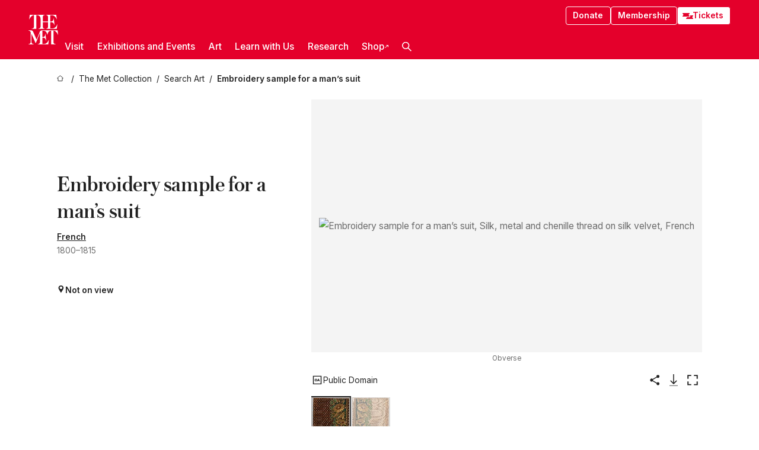

--- FILE ---
content_type: application/javascript; charset=utf-8
request_url: https://www.metmuseum.org/_next/static/chunks/app/%5Blocale%5D/(navigation)/layout-8931e88291ef28bd.js
body_size: 16048
content:
try{!function(){var e="undefined"!=typeof window?window:"undefined"!=typeof global?global:"undefined"!=typeof globalThis?globalThis:"undefined"!=typeof self?self:{},t=(new e.Error).stack;t&&(e._sentryDebugIds=e._sentryDebugIds||{},e._sentryDebugIds[t]="3f7ef9e4-49fe-4288-b914-28fb9eacf172",e._sentryDebugIdIdentifier="sentry-dbid-3f7ef9e4-49fe-4288-b914-28fb9eacf172")}()}catch(e){}(self.webpackChunk_N_E=self.webpackChunk_N_E||[]).push([[8484],{156:(e,t,n)=>{"use strict";n.d(t,{A:()=>r});var a=n(84092);let r=e=>{let{appearance:t="primary",children:n,...r}=e;return(0,a.jsx)("button",{...r,className:"".concat(r.className?r.className:""," ").concat(t),"data-sentry-component":"Button","data-sentry-source-file":"index.tsx",children:n})}},4462:(e,t,n)=>{"use strict";n.d(t,{z:()=>r});var a=n(20998);let r=(0,a.createServerReference)("7f4f0206975759f5f8826d1e3d79061d57afc00595",a.callServer,void 0,a.findSourceMapURL,"emailSignup")},6503:e=>{e.exports={footer:"global-footer_footer__nWMhc",link:"global-footer_link__i9hdP",locations:"global-footer_locations__l92yQ",logoLink:"global-footer_logoLink__HOCSL",logoWrapper:"global-footer_logoWrapper__idTAi",museumAddressName:"global-footer_museumAddressName__97RBB",locationTitle:"global-footer_locationTitle__h10U2",locationItems:"global-footer_locationItems__K18AF",navItems:"global-footer_navItems__jBYnT",navItem:"global-footer_navItem__FfJfS",newsletterLabel:"global-footer_newsletterLabel__Oj13i",title:"global-footer_title__3k7m9",linkContainer:"global-footer_linkContainer__V5F4s",navLink:"global-footer_navLink__md5_k",links:"global-footer_links__2ulng",newsletter:"global-footer_newsletter__nWnqc",bottomBar:"global-footer_bottomBar__SNALl",social:"global-footer_social__pFmHi",socialItem:"global-footer_socialItem__SvEbJ",socialLink:"global-footer_socialLink__CXNJc",socialItemIcon:"global-footer_socialItemIcon__cw5MA",iconYoutube:"global-footer_iconYoutube__ELkyr",info:"global-footer_info__HOhb3",infoItems:"global-footer_infoItems__tZ__K",infoLink:"global-footer_infoLink__wD0Pq",newsletterInputs:"global-footer_newsletterInputs__Vwbvz",newsletterInput:"global-footer_newsletterInput__eNFjt","is-invalid":"global-footer_is-invalid__7l5Gj",formMessage:"global-footer_formMessage__ROWq4",error:"global-footer_error__PA5qL"}},10592:(e,t,n)=>{"use strict";n.r(t),n.d(t,{default:()=>i});var a,r=n(61552);function s(){return(s=Object.assign?Object.assign.bind():function(e){for(var t=1;t<arguments.length;t++){var n=arguments[t];for(var a in n)({}).hasOwnProperty.call(n,a)&&(e[a]=n[a])}return e}).apply(null,arguments)}let i=function(e){return r.createElement("svg",s({xmlns:"http://www.w3.org/2000/svg",viewBox:"0 0 1000 1000",width:"1em",height:"1em"},e),a||(a=r.createElement("path",{fill:"currentColor",d:"M292.92 3.5c-53.2 2.51-89.53 11-121.29 23.48-32.87 12.81-60.73 30-88.45 57.82s-44.79 55.7-57.51 88.62c-12.31 31.83-20.65 68.19-23 121.42S-.2 365.18.06 500.96.92 653.76 3.5 707.1c2.54 53.19 11 89.51 23.48 121.28 12.83 32.87 30 60.72 57.83 88.45s55.69 44.76 88.69 57.5c31.8 12.29 68.17 20.67 121.39 23s70.35 2.87 206.09 2.61 152.83-.86 206.16-3.39 89.46-11.05 121.24-23.47c32.87-12.86 60.74-30 88.45-57.84s44.77-55.74 57.48-88.68c12.32-31.8 20.69-68.17 23-121.35 2.33-53.37 2.88-70.41 2.62-206.17s-.87-152.78-3.4-206.1-11-89.53-23.47-121.32c-12.85-32.87-30-60.7-57.82-88.45s-55.74-44.8-88.67-57.48c-31.82-12.31-68.17-20.7-121.39-23S634.83-.2 499.04.06 346.25.9 292.92 3.5m5.84 903.88c-48.75-2.12-75.22-10.22-92.86-17-23.36-9-40-19.88-57.58-37.29s-28.38-34.11-37.5-57.42c-6.85-17.64-15.1-44.08-17.38-92.83-2.48-52.69-3-68.51-3.29-202s.22-149.29 2.53-202c2.08-48.71 10.23-75.21 17-92.84 9-23.39 19.84-40 37.29-57.57s34.1-28.39 57.43-37.51c17.62-6.88 44.06-15.06 92.79-17.38 52.73-2.5 68.53-3 202-3.29s149.31.21 202.06 2.53c48.71 2.12 75.22 10.19 92.83 17 23.37 9 40 19.81 57.57 37.29s28.4 34.07 37.52 57.45c6.89 17.57 15.07 44 17.37 92.76 2.51 52.73 3.08 68.54 3.32 202s-.23 149.31-2.54 202c-2.13 48.75-10.21 75.23-17 92.89-9 23.35-19.85 40-37.31 57.56s-34.09 28.38-57.43 37.5c-17.6 6.87-44.07 15.07-92.76 17.39-52.73 2.48-68.53 3-202.05 3.29s-149.27-.25-202-2.53m407.6-674.61a60 60 0 1 0 59.88-60.1 60 60 0 0 0-59.88 60.1M243.27 500.5c.28 141.8 115.44 256.49 257.21 256.22S757.02 641.3 756.75 499.5 641.29 242.98 499.5 243.26 243 358.72 243.27 500.5m90.06-.18a166.67 166.67 0 1 1 167 166.34 166.65 166.65 0 0 1-167-166.34"})))}},10640:e=>{e.exports={skipToMainContent:"skip-to-main-content_skipToMainContent__tnLhe"}},12099:(e,t,n)=>{"use strict";n.d(t,{A:()=>i});var a=n(84092),r=n(77782),s=n.n(r);let i=e=>{let{Element:t="span",text:n,...r}=e;return(0,a.jsx)(t,{...r,className:s().text,"data-sentry-element":"Element","data-sentry-component":"ScreenReaderOnly","data-sentry-source-file":"index.tsx",children:n})}},13064:(e,t,n)=>{"use strict";n.d(t,{cU:()=>o,TH:()=>l,k7:()=>a,JZ:()=>u,L$:()=>c});let a=e=>{let{_type:t="",slug:n={current:""},language:a="en"}=e,s="string"==typeof n?n:null==n?void 0:n.current;return c[t]?r(null==c?void 0:c[t](s),a):(console.warn("The page type '".concat(t,"' doesn't have a route associated with it.")),null)},r=(e,t)=>t&&"en"!==t?"/".concat(t).concat(e):e,s="/_about-the-met",i="/plan-your-visit",o="research-centers/leonard-a-lauder-research-center/research-resources/modern-art-index-project",l="/departments",c={annualReportPage:e=>"/support/annual-reports",artCollector:e=>"/".concat(o,"/").concat(e),article:e=>"/perspectives/".concat(e),atopiaViewerPage:e=>"/atopia/".concat(e),audioFile:e=>"/audio-guide/audio/".concat(e),audioGuideLandingPage:e=>"/audio-guide",audioPlaylist:e=>"/audio-guide/playlists/".concat(e),careersLandingPage:()=>"/opportunities/careers",collectionLandingPage:e=>"/art/collection",corporateSupport:e=>"/support/corporate-support",crdCollection:e=>"/collections/".concat(e),department:e=>"".concat(l,"/").concat(e),diningLandingPage:e=>"".concat(i,"/dining"),diningLocation:e=>"".concat(i,"/dining"),essay:e=>"/essays/".concat(e),exhibition:e=>"/exhibitions/".concat(e),exhibitionLandingPage:e=>"/exhibitions",fellowshipDoc:e=>"/opportunities/fellowships/".concat(e),fellowshipFAQPage:e=>"/opportunities/fellowships/faq",fellowshipsLandingPage:e=>"/opportunities/fellowships",fellowsIndex:()=>"/opportunities/fellowships/current-and-former-fellows",friendsGroup:e=>"/support/friends-groups/".concat(e),friendsGroupsLandingPage:e=>"/support/friends-groups",galleryViewer:e=>"/gallery-viewer/".concat(e),givingResource:e=>"/support/planned-giving/resources/".concat(e),groupVisitLandingPage:()=>"".concat(i,"/group-visits"),groupVisitType:e=>"".concat(i,"/group-visits/").concat(e),aboutLandingPage:()=>s,contactUs:()=>"".concat(s,"/contact-us"),historyOfTheMet:()=>"".concat(s,"/history"),leadership:()=>"".concat(s,"/leadership"),policiesLandingPage:()=>"".concat(s,"/policies"),homepage:e=>"/",hostAnEventPage:e=>"/support/host-an-event",hubPage:e=>"/hubs/".concat(e),journal:e=>"/met-publications/".concat(e),locationPage:e=>"".concat(i,"/").concat(e),opportunitiesLandingPage:e=>"/opportunities",internship:e=>"/opportunities/internships/".concat(e),internshipFAQPage:e=>"/opportunities/internships/faq",internshipPlacementAreas:e=>"/opportunities/internships/departmental-placement-areas",internshipsLandingPage:e=>"/opportunities/internships",internsIndex:()=>"/opportunities/internships/current-and-former-interns",membershipFAQPage:e=>"/support/membership/membership-faqs",periodRoomInteractive:e=>"/kiosk/period-room/".concat(e),perspectivesLandingPage:e=>"/perspectives",plannedGivingLandingPage:e=>"/support/planned-giving",planYourVisit:e=>i,policy:e=>"/policies/".concat(e),pressHomepage:e=>"/press",pressRelease:e=>"/press-releases/".concat(e),publication:e=>"/met-publications/".concat(e),publicationLandingPage:e=>"/met-publications",researchCenter:e=>"/research-centers/".concat(e),researchProject:e=>"/research-projects/".concat(e),series:e=>"/perspectives/series/".concat(e),studioAt81stStreet:()=>"".concat(i,"/81st-street-studio"),supportersList:e=>"/support/".concat(e),supportLandingPage:e=>"/support",toahLandingPage:()=>"/essays/timeline-of-art-history",vacheronConstantinArtisanResidency:e=>"/vacheron-constantin-artisan-residency",visitGuide:e=>"/visit-guides/".concat(e),volunteer:e=>"/support/volunteer/".concat(e),volunteerLandingPage:e=>"/support/volunteer",wayOfGiving:e=>"/support/planned-giving/".concat(e),welcomePage:e=>"/welcome"},u={...Object.keys(c),advancedCollectionSearch:e=>{let t="/art/collection/search";return e?"".concat(t,"?").concat(new URLSearchParams(e)):t},object:e=>"/art/collection/search/".concat(e)}},17759:e=>{e.exports={wrapper:"search-section_wrapper__UlcKW",isVisible:"search-section_isVisible__Y81yV",tabDrawer:"search-section_tabDrawer__unkjl",tabWrapper:"search-section_tabWrapper__9oMuB",search:"search-section_search__1sV_L",close:"search-section_close__5yo3Y"}},17847:(e,t,n)=>{"use strict";n.d(t,{default:()=>z});var a,r,s,i,o=n(84092),l=n(55011),c=n.n(l),u=n(61552),d=n(37972),m=n(53348);function p(){return(p=Object.assign?Object.assign.bind():function(e){for(var t=1;t<arguments.length;t++){var n=arguments[t];for(var a in n)({}).hasOwnProperty.call(n,a)&&(e[a]=n[a])}return e}).apply(null,arguments)}let h=function(e){return u.createElement("svg",p({xmlns:"http://www.w3.org/2000/svg",width:"1em",height:"1em",viewBox:"0 0 20 20"},e),a||(a=u.createElement("path",{fill:"currentColor",d:"M0 20v-2h20v2zM0 9h20v2H0zm0-9h20v2H0z"})))};var v=n(33145);function f(){return(f=Object.assign?Object.assign.bind():function(e){for(var t=1;t<arguments.length;t++){var n=arguments[t];for(var a in n)({}).hasOwnProperty.call(n,a)&&(e[a]=n[a])}return e}).apply(null,arguments)}let g=function(e){return u.createElement("svg",f({xmlns:"http://www.w3.org/2000/svg",width:"1em",height:"1em",fill:"none",viewBox:"0 0 14 8"},e),r||(r=u.createElement("mask",{id:"ticket2_svg__a",width:15,height:9,x:-.5,y:-.5,fill:"#000",maskUnits:"userSpaceOnUse"},u.createElement("path",{fill:"#fff",d:"M-.5-.5h15v9h-15z"}),u.createElement("path",{d:"M13.5 2.5a1.5 1.5 0 0 0 0 3v2H.5v-2a1.5 1.5 0 1 0 0-3v-2h13z"}))),s||(s=u.createElement("path",{fill:"currentColor",d:"M13.5 2.5a1.5 1.5 0 0 0 0 3v2H.5v-2a1.5 1.5 0 1 0 0-3v-2h13z"})),i||(i=u.createElement("path",{fill:"#fff",d:"M13.5 2.5V3h.5v-.5zm0 3h.5V5h-.5zm0 2V8h.5v-.5zm-13 0H0V8h.5zm0-2V5H0v.5zm0-3H0V3h.5zm0-2V0H0v.5zm13 0h.5V0h-.5zm0 2V2a2 2 0 0 0-2 2h1a1 1 0 0 1 1-1zM12 4h-.5a2 2 0 0 0 2 2V5a1 1 0 0 1-1-1zm1.5 1.5H13v2h1v-2zm0 2V7H.5v1h13zm-13 0H1v-2H0v2zm0-2V6a2 2 0 0 0 2-2h-1a1 1 0 0 1-1 1zM2 4h.5a2 2 0 0 0-2-2v1a1 1 0 0 1 1 1zM.5 2.5H1v-2H0v2zm0-2V1h13V0H.5zm13 0H13v2h1v-2z",mask:"url(#ticket2_svg__a)"})))};var _=n(76616);let b=[{text:"Visit",copy:"Make the most of your visit",subItems:[{url:"/plan-your-visit",text:"Plan Your Visit"},{url:"https://engage.metmuseum.org/admission/?promocode=",text:"Buy Tickets"},{url:"https://engage.metmuseum.org/members/membership/?promocode=",text:"Become a Member"},{url:"/tours",text:"Free Tours"},{url:"https://maps.metmuseum.org/",text:"Museum Map"},{url:"/plan-your-visit/dining",text:"Food and Drink"},{url:"/visit-guides/accessibility",text:"Accessibility"},{url:"/plan-your-visit/group-visits",text:"Group Visits"}]},{text:"Exhibitions and Events",copy:"What to see and do",subItems:[{url:"/exhibitions",text:"Exhibitions"},{url:"/events",text:"Events"},{url:"/tours",text:"Free Tours"},{url:"/events?type=performances%2CperformanceArt%2Cmusic%2Cdance",text:"Performances"}]},{text:"Art",copy:"Explore art across time and place",subItems:[{url:"/art/collection",text:"The Met Collection"},{url:"/departments/#curatorial",text:"Curatorial Areas"},{url:"/departments/#conservation",text:"Conservation and Scientific Research"}]},{text:"Learn with Us",copy:"Spend a few minutes or take a deep dive",subItems:[{url:"/learn/learning-resources",text:"Learning Resources"},{url:"/art/metpublications",text:"Publications"},{url:"/toah/",text:"Timeline of Art History"},{url:"/learn/workshops-and-activities",text:"Workshops and Activities"},{url:"/perspectives",text:"Articles, Videos, and Podcasts"}]},{text:"Research",copy:"Discover unparelleled resources",subItems:[{url:"/hubs/research-at-the-met",text:"Research at The Met"},{url:"/research-centers/provenance-research",text:"Provenance Research"}]},{text:"Shop",url:"https://store.metmuseum.org/?utm_source=mainmuseum&utm_medium=metmuseum.org&utm_campaign=topnav-static"}];var x=n(25496),y=n(20127),w=n.n(y);let j=e=>{let{url:t,text:n,parentText:a}=e;return(0,o.jsx)("li",{className:w().linkWrapper,"data-sentry-component":"SubNavItem","data-sentry-source-file":"index.tsx",children:(0,o.jsx)(c(),{prefetch:!1,onClick:()=>{var e;null==(e=document.activeElement)||e.blur(),(0,x.A)({event:"menu_click",menu_category_1:a,menu_category_2:n,menu_item_location:"header"})},className:w().link,href:t,"data-sentry-element":"Link","data-sentry-source-file":"index.tsx",children:n})})};var k=n(51814),N=n(53614),L=n(95729),M=n.n(L);let I=e=>{let{text:t,url:n,subItems:a,handleClick:r,isOpen:s,copy:i}=e,l=s?M().isOpen:"";return n?(0,o.jsx)("li",{className:"".concat(M().navItem," ").concat(M().external),children:(0,o.jsxs)(c(),{target:"_blank",rel:"noopener noreferrer",prefetch:!1,className:M().innerText,href:n,"data-nav-id":t,children:[t,(0,o.jsx)(k.default,{className:M().externalIcon})]})}):(null==a?void 0:a.length)>0?(0,o.jsxs)("li",{className:"".concat(M().navItem," ").concat(l),"data-nav-item":!0,"data-open":s,children:[(0,o.jsxs)("button",{className:M().innerText,onClick:r,"data-nav-id":t,children:[t,(0,o.jsx)("span",{className:M().icon,children:(0,o.jsx)(N.A,{})})]}),s&&(0,o.jsxs)("div",{className:M().subNav,children:[(0,o.jsx)("ul",{className:M().subNavList,children:a.map(e=>(0,o.jsx)(j,{parentText:t,url:e.url,text:e.text},e.text))}),(0,o.jsx)("div",{className:M().copy,children:i})]})]}):void 0};var C=n(37678),E=n(17759),S=n.n(E),T=n(56735);let P=e=>{let{baseUrl:t,placeholder:n,onChange:a,searchText:r}=e,s=(0,u.useRef)(void 0),i=(0,u.useRef)(void 0),[l,c]=(0,u.useState)(!1),d=()=>{c(!0),i.current.submit()};return(0,u.useEffect)(()=>{var e;null==s||null==(e=s.current)||e.focus()},[]),(0,o.jsx)("form",{ref:i,action:t,method:"GET","data-sentry-component":"SearchWrapper","data-sentry-source-file":"index.tsx",children:(0,o.jsx)(T.A,{name:"q",inputRef:s,debounceTimeout:0,placeholderText:n||"What would you like to find?",onKeyDown:e=>"Enter"===e.key&&d(),isSearching:l,onButtonClick:d,initialQuery:r,onChange:a,"data-sentry-element":"SearchBar","data-sentry-source-file":"index.tsx"})})};var O=n(13064);let A=e=>{let{toggleVisible:t,isVisibleOnLoad:n=!1}=e,[a,r]=(0,u.useState)("".concat(S().wrapper," ").concat(n?S().isVisible:"")),[s,i]=(0,u.useState)(void 0),l=e=>{i(e.target.value)};return(0,u.useEffect)(()=>{r("".concat(S().wrapper," ").concat(S().isVisible))},[]),(0,o.jsxs)("div",{className:a,"data-lock-page":!0,"data-sentry-component":"SearchSection","data-sentry-source-file":"index.tsx",children:[(0,o.jsx)("div",{className:S().tabWrapper,children:(0,o.jsx)(C.default,{tabBodyWrapperClass:S().tabDrawer,hasDivider:!1,tabs:[{name:"Search art",body:(0,o.jsx)("div",{className:S().search,children:(0,o.jsx)(P,{baseUrl:O.JZ.advancedCollectionSearch(),onChange:l,searchText:s})})},{name:"Search the website",body:(0,o.jsx)("div",{className:S().search,children:(0,o.jsx)(P,{baseUrl:"/search-results",onChange:l,searchText:s})})}],inputGroupName:"site-search-tabs",screenreaderLegendText:"Provides options to perform a text search of either The Met's online collection or general website content.","data-sentry-element":"TabDrawers","data-sentry-source-file":"index.tsx"})}),(0,o.jsx)("button",{"aria-label":"Close Search",title:"Close Search",onClick:()=>t(!1),className:S().close,children:(0,o.jsx)(v.A,{"data-sentry-element":"CloseIcon","data-sentry-source-file":"index.tsx"})})]})};var V=n(57092),B=n.n(V);let R=e=>{let{navigationBuyTicketsCode:t}=e;return(0,o.jsxs)(c(),{prefetch:!1,className:"".concat(B().navButton," ").concat(B().ticketLink),href:"https://engage.metmuseum.org/admission/?promocode=".concat(t||""),"data-sentry-element":"Link","data-sentry-component":"TicketLink","data-sentry-source-file":"index.tsx",children:[(0,o.jsxs)("div",{className:B().tickets,children:[(0,o.jsx)(g,{className:"".concat(B().ticket," ").concat(B().ticket1),"data-sentry-element":"TicketIcon","data-sentry-source-file":"index.tsx"}),(0,o.jsx)(g,{className:"".concat(B().ticket," ").concat(B().ticket2),"data-sentry-element":"TicketIcon","data-sentry-source-file":"index.tsx"})]}),"Tickets"]})},D=e=>{let{navigationMembershipCode:t}=e;return(0,o.jsx)(c(),{prefetch:!1,className:B().navButton,href:"https://engage.metmuseum.org/members/membership/?promocode=".concat(t||""),"data-sentry-element":"Link","data-sentry-component":"MembershipLink","data-sentry-source-file":"index.tsx",children:"Membership"})},Y=e=>{let{handleClick:t}=e;return(0,o.jsx)("li",{className:B().searchItem,"data-sentry-component":"SearchItem","data-sentry-source-file":"index.tsx",children:(0,o.jsx)("button",{className:B().searchButton,onClick:t,role:"button",title:"Open the search box",children:(0,o.jsx)(m.A,{className:"icon",style:{transform:"rotate(270deg)"},"data-sentry-element":"SearchIcon","data-sentry-source-file":"index.tsx"})})})},z=e=>{let{navigationBuyTicketsCode:t,navigationMakeADonationCode:n,navigationMembershipCode:a,navigationMenuBuyTicketsCode:r,navigationMenuMembershipCode:s}=e,[i,l]=(0,u.useState)(null),[p,f]=(0,u.useState)(!1),[g,x]=(0,u.useState)(!1),y=(0,d.usePathname)(),w=(0,u.useRef)(null),j=[(e=>{var t,n;return(null==e||null==(t=e.subItems)?void 0:t.length)?{...e,subItems:null==(n=e.subItems)?void 0:n.map(e=>"Become a Member"===e.text?{...e,url:"".concat(e.url).concat(s||"")}:"Buy Tickets"===e.text?{...e,url:"".concat(e.url).concat(r||"")}:e)}:e})(b[0]),...b.slice(1)],k=e=>{e.preventDefault(),x(!1),l(null),f(!p)},N=e=>{e.preventDefault();let t=e.target.dataset.navId;i===t?l(null):l(t)},L=(0,u.useCallback)(e=>{var t;(null==w||null==(t=w.current)?void 0:t.contains(e.target))||(document.removeEventListener("click",L),document.removeEventListener("focusin",L),x(!1),l(null),f(!1))},[]);return(0,u.useEffect)(()=>{f(!1),x(!1),l(null)},[y]),(0,u.useEffect)(()=>{document.addEventListener("click",L),document.addEventListener("focusin",L)},[p,g,L,i]),(0,o.jsx)(o.Fragment,{children:(0,o.jsxs)("header",{className:B().header,onMouseLeave:()=>{var e,t;null==w||null==(t=w.current)||null==(e=t.activeElement)||e.blur()},ref:w,"data-lock-page":g,children:[(0,o.jsxs)("div",{className:B().headerWrapper,children:[(0,o.jsx)(c(),{title:"Homepage",href:"/",className:B().logoLink,"data-sentry-element":"Link","data-sentry-source-file":"index.tsx",children:(0,o.jsx)(_.default,{"data-sentry-element":"MetLogo","data-sentry-source-file":"index.tsx"})}),(0,o.jsxs)("div",{className:B().smallControls,children:[(0,o.jsx)(R,{navigationBuyTicketsCode:t,"data-sentry-element":"TicketLink","data-sentry-source-file":"index.tsx"}),(0,o.jsx)("button",{title:"Search Button",role:"button",onClick:k,className:B().button,children:(0,o.jsx)(m.A,{className:B().icon,style:{transform:"rotate(270deg)"},"data-sentry-element":"SearchIcon","data-sentry-source-file":"index.tsx"})}),(0,o.jsx)("button",{role:"button",title:"Toggle Menu",onClick:e=>{e.preventDefault(),x(!g),f(!1)},className:B().button,children:g?(0,o.jsx)(v.A,{className:"".concat(B().icon," ").concat(B().navIcon)}):(0,o.jsx)(h,{className:"".concat(B().icon," ").concat(B().navIcon)})})]})]}),(0,o.jsxs)("div",{className:"".concat(B().links," ").concat(g?B().isOpen:""),children:[(0,o.jsxs)("div",{className:B().topLinks,children:[(0,o.jsx)(c(),{prefetch:!1,className:B().navButton,href:"https://engage.metmuseum.org/donate?promocode=".concat(n||""),"data-sentry-element":"Link","data-sentry-source-file":"index.tsx",children:"Donate"}),(0,o.jsx)(D,{navigationMembershipCode:a,"data-sentry-element":"MembershipLink","data-sentry-source-file":"index.tsx"}),(0,o.jsx)(R,{navigationBuyTicketsCode:t,"data-sentry-element":"TicketLink","data-sentry-source-file":"index.tsx"})]}),(0,o.jsxs)("nav",{className:B().navLinks,children:[(0,o.jsxs)("ul",{className:B().topLevelLinks,children:[j.map(e=>(0,o.jsx)(I,{copy:e.copy,isOpen:e.text===i,handleClick:N,...e},e.text)),(0,o.jsx)(Y,{handleClick:k,"data-sentry-element":"SearchItem","data-sentry-source-file":"index.tsx"})]}),(0,o.jsxs)("div",{className:B().mobileOnly,children:[(0,o.jsx)(R,{navigationBuyTicketsCode:t,"data-sentry-element":"TicketLink","data-sentry-source-file":"index.tsx"}),(0,o.jsx)(D,{navigationMembershipCode:a,"data-sentry-element":"MembershipLink","data-sentry-source-file":"index.tsx"})]})]})]}),p&&(0,o.jsx)(A,{toggleVisible:f})]})})}},19035:(e,t,n)=>{"use strict";n.r(t),n.d(t,{default:()=>l});var a,r,s,i=n(61552);function o(){return(o=Object.assign?Object.assign.bind():function(e){for(var t=1;t<arguments.length;t++){var n=arguments[t];for(var a in n)({}).hasOwnProperty.call(n,a)&&(e[a]=n[a])}return e}).apply(null,arguments)}let l=function(e){return i.createElement("svg",o({xmlns:"http://www.w3.org/2000/svg",viewBox:"0 0 380.92 85.04",width:"1em",height:"1em"},e),a||(a=i.createElement("path",{fill:"currentColor",d:"M176.34 77.36a13.2 13.2 0 0 1-5.13-7.55 49.7 49.7 0 0 1-1.52-13.64v-7.74a44.8 44.8 0 0 1 1.74-13.81 13.78 13.78 0 0 1 5.43-7.6 17.6 17.6 0 0 1 9.68-2.39q5.91 0 9.47 2.43a14 14 0 0 1 5.22 7.6 46.7 46.7 0 0 1 1.65 13.77v7.74a47.5 47.5 0 0 1-1.61 13.68 13.45 13.45 0 0 1-5.21 7.56q-3.62 2.39-9.78 2.39-6.34 0-9.94-2.44M189.8 69q1-2.59 1-8.51V43.92c0-3.83-.33-6.62-1-8.39a3.59 3.59 0 0 0-3.52-2.65 3.54 3.54 0 0 0-3.43 2.65c-.67 1.77-1 4.56-1 8.39v16.59q0 5.91 1 8.51a3.48 3.48 0 0 0 3.47 2.61A3.57 3.57 0 0 0 189.8 69M360.86 56.29V59a72 72 0 0 0 .3 7.68 7.27 7.27 0 0 0 1.26 3.74 3.59 3.59 0 0 0 2.95 1.17 3.72 3.72 0 0 0 3.7-2.08q1-2.09 1.08-7l10.34.61a16 16 0 0 1 .09 1.91q0 7.38-4 11c-2.7 2.43-6.5 3.65-11.43 3.65-5.9 0-10.05-1.85-12.42-5.56s-3.56-9.44-3.56-17.2v-9.3q0-12 3.69-17.5t12.64-5.52q6.17 0 9.47 2.26a12.1 12.1 0 0 1 4.65 7 50.9 50.9 0 0 1 1.34 13.21v9.12Zm1.52-22.41a7.26 7.26 0 0 0-1.22 3.69 73 73 0 0 0-.3 7.78v3.82h8.77v-3.82a65 65 0 0 0-.35-7.78 7.44 7.44 0 0 0-1.28-3.74 3.48 3.48 0 0 0-2.82-1.08 3.41 3.41 0 0 0-2.8 1.13M147.14 55.3 133.5 6h11.9l4.78 22.32q1.83 8.27 2.7 14.08h.34q.61-4.17 2.7-14l5-22.41h11.9L159 55.3v23.63h-11.86ZM241.59 25.67v53.26h-9.39l-1-6.52h-.26q-3.83 7.38-11.47 7.39-5.3 0-7.82-3.48t-2.52-10.86V25.67h12v39.1a12 12 0 0 0 .78 5.08 2.72 2.72 0 0 0 2.61 1.52 5.33 5.33 0 0 0 3-1A5.93 5.93 0 0 0 229.6 68V25.67ZM303.08 25.67v53.26h-9.38l-1-6.52h-.26q-3.82 7.38-11.47 7.39c-3.54 0-6.14-1.16-7.82-3.48s-2.52-5.94-2.52-10.86V25.67h12v39.1a12 12 0 0 0 .78 5.08 2.71 2.71 0 0 0 2.59 1.52 5.3 5.3 0 0 0 3-1 5.8 5.8 0 0 0 2.09-2.37V25.67Z"})),r||(r=i.createElement("path",{fill:"currentColor",d:"M274.16 15.68h-11.9v63.25h-11.73V15.68h-11.9V6h35.53ZM342.76 34.18c-.72-3.35-1.9-5.79-3.52-7.29a9.43 9.43 0 0 0-6.69-2.26 11.1 11.1 0 0 0-6.17 1.87 12.7 12.7 0 0 0-4.38 4.91h-.08V3.34h-11.61v75.59h9.91l1.21-5h.26a10.2 10.2 0 0 0 4.17 4.25 12.3 12.3 0 0 0 6.14 1.53 9.45 9.45 0 0 0 9-5.6q2.86-5.61 2.87-17.51v-8.43a70.3 70.3 0 0 0-1.11-13.99m-11 21.73a67 67 0 0 1-.48 9.12 9.9 9.9 0 0 1-1.6 4.69 3.72 3.72 0 0 1-3 1.39 5.6 5.6 0 0 1-2.74-.69 5.27 5.27 0 0 1-2-2.09V38.1a7.5 7.5 0 0 1 2.06-3.56 4.62 4.62 0 0 1 3.22-1.39 3.23 3.23 0 0 1 2.78 1.43 10.9 10.9 0 0 1 1.39 4.82 90 90 0 0 1 .39 9.64ZM119 13.28a15.23 15.23 0 0 0-10.79-10.74C98.73 0 60.74 0 60.74 0s-38 0-47.46 2.54A15.21 15.21 0 0 0 2.54 13.28C0 22.75 0 42.52 0 42.52s0 19.77 2.54 29.24A15.21 15.21 0 0 0 13.28 82.5C22.75 85 60.74 85 60.74 85s38 0 47.47-2.54A15.23 15.23 0 0 0 119 71.76c2.53-9.47 2.53-29.24 2.53-29.24s-.05-19.77-2.53-29.24"})),s||(s=i.createElement("path",{fill:"#fff",d:"M48.59 60.74V24.3l31.57 18.22z"})))}},20127:e=>{e.exports={linkWrapper:"sub-nav_linkWrapper__gp6Uz",link:"sub-nav_link__lV_Kv"}},21274:(e,t,n)=>{"use strict";n.d(t,{default:()=>y});var a=n(84092),r=n(4462),s=n(61552),i=n(76616),o=n(19035),l=n(34524),c=n(10592),u=n(55595),d=n(49290),m=n(55011),p=n.n(m),h=n(25496),v=n(60106),f=n(156),g=n(6503),_=n.n(g),b=n(13064);let x=[[{path:"/about-the-met",title:"About The Met"},{path:"/about-the-met/history",title:"Mission and History"},{path:"/about-the-met/collection-areas",title:"Collection Areas"},{path:"/departments/#conservation",title:"Conservation Departments"},{path:"/visit-guides/accessibility",title:"Accessibility"},{path:"/press",title:"Press"}],[{path:"/join-and-give/support",title:"Support"},{path:"https://engage.metmuseum.org/members/membership/?promocode=",title:"Membership"},{path:"/join-and-give/host-an-event",title:"Host an Event"},{path:"/join-and-give/corporate-support",title:"Corporate Support"}],[{path:(0,b.k7)({_type:"opportunitiesLandingPage"}),title:"Opportunities"},{path:(0,b.k7)({_type:"careersLandingPage"}),title:"Careers"},{path:"/join-and-give/volunteer",title:"Volunteers"},{path:"/opportunities/fellowships",title:"Fellowships"},{path:"/opportunities/internships",title:"Internships"}]],y=e=>{let{footerMembershipCode:t}=e,[n,m]=(0,s.useState)(""),[g,b]=(0,s.useState)(!1),[y,w]=(0,s.useState)(""),[j,k]=(0,s.useState)(!1),[N,L]=(0,s.useState)(""),[M,I]=(0,s.useState)(!0),[C,E]=(0,s.useState)(!1),S=async e=>{e.preventDefault();let t=window?window.location.pathname:void 0;if(M&&""!=n){k(!1),b(!1);let e=await (0,r.z)({email:n,emailCode:"web_footer",url:t});e.success?(b(!0),w(e.message),(0,h.A)({Category:"Email",Action:"Sign up",event:"FooterNewsletterFormSubmitted"})):(k(!0),L(e.message))}},T=e=>{var t;(0,h.A)({event:"menu_click",menu_category_1:null==(t=e.target)?void 0:t.innerText,menu_item_location:"footer"})};return(0,a.jsxs)("footer",{className:_().footer,"data-sentry-component":"GlobalFooter","data-sentry-source-file":"index.tsx",children:[(0,a.jsxs)("section",{className:_().locations,children:[(0,a.jsx)("div",{className:_().logoWrapper,children:(0,a.jsx)(p(),{title:"Homepage",href:"/",className:_().logoLink,"data-sentry-element":"Link","data-sentry-source-file":"index.tsx",children:(0,a.jsx)(i.default,{style:{height:40,width:40},"data-sentry-element":"MetLogo","data-sentry-source-file":"index.tsx"})})}),(0,a.jsxs)("ul",{className:_().locationItems,children:[(0,a.jsx)("li",{children:(0,a.jsxs)("div",{children:[(0,a.jsx)("div",{className:_().museumAddressName,children:(0,a.jsx)(p(),{className:_().link,href:"/plan-your-visit/met-fifth-avenue",onClick:T,"data-sentry-element":"Link","data-sentry-source-file":"index.tsx",children:(0,a.jsx)("span",{className:_().locationTitle,children:"The Met Fifth Avenue"})})}),(0,a.jsx)("address",{children:(0,a.jsxs)("div",{children:[(0,a.jsx)("div",{children:"1000 Fifth Avenue"}),(0,a.jsx)("div",{children:"New York, NY 10028"}),(0,a.jsx)("div",{children:"Phone: 212-535-7710"})]})})]})}),(0,a.jsx)("li",{children:(0,a.jsxs)("div",{children:[(0,a.jsx)("div",{className:_().museumAddressName,children:(0,a.jsx)(p(),{className:_().link,href:"/plan-your-visit/met-cloisters",onClick:T,"data-sentry-element":"Link","data-sentry-source-file":"index.tsx",children:(0,a.jsx)("span",{className:_().locationTitle,children:"The Met Cloisters"})})}),(0,a.jsx)("address",{children:(0,a.jsxs)("div",{children:[(0,a.jsx)("div",{children:"99 Margaret Corbin Drive"}),(0,a.jsx)("div",{children:"Fort Tryon Park"}),(0,a.jsx)("div",{children:"New York, NY 10040"}),(0,a.jsx)("div",{children:"Phone: 212-923-3700"})]})})]})})]})]}),(0,a.jsx)("section",{className:_().linkContainer,children:x.map((e,n)=>(0,a.jsx)("div",{className:_().links,children:(0,a.jsx)("ul",{className:_().navItems,children:e.map(e=>(0,a.jsx)("li",{className:_().navItem,children:(0,a.jsx)(p(),{prefetch:!1,href:(e=>{let{path:n,title:a}=e;return"Membership"===a?"".concat(n).concat(t||""):n})(e),onClick:T,className:_().link,children:e.title})},"".concat(e.path,"+").concat(e.title)))})},"footer-section-".concat(n)))}),(0,a.jsxs)("section",{className:"".concat(_().links," ").concat(_().social),children:[(0,a.jsx)("span",{className:_().title,children:"Follow us"}),(0,a.jsx)("ul",{className:_().socialItems,children:[{title:"external: facebook.com/metmuseum",url:"https://www.facebook.com/metmuseum",icon:(0,a.jsx)(d.default,{className:_().socialItemIcon}),siteName:"Facebook"},{title:"external: twitter.com/metmuseum",url:"https://x.com/metmuseum",icon:(0,a.jsx)(l.default,{className:_().socialItemIcon}),siteName:"X"},{title:"external: pinterest.com/metmuseum/",url:"https://pinterest.com/metmuseum/",icon:(0,a.jsx)(u.default,{className:_().socialItemIcon}),siteName:"Pinterest"},{title:"external: instagram.com/metmuseum",url:"https://www.instagram.com/metmuseum/",icon:(0,a.jsx)(c.default,{className:_().socialItemIcon}),siteName:"Instagram"},{title:"external: youtube.com/user/metmuseum",url:"https://www.youtube.com/user/metmuseum",icon:(0,a.jsx)(o.default,{className:"".concat(_().iconYoutube," ").concat(_().socialItemIcon)}),siteName:"YouTube"}].map(e=>(0,a.jsx)("li",{className:_().socialItem,children:(0,a.jsx)(p(),{prefetch:!1,title:e.title,href:e.url,target:"_blank",className:_().socialLink,onClick:()=>{(0,h.A)({event:"menu_click",menu_category_1:"Social",menu_category_2:e.siteName,menu_item_location:"footer"})},rel:"noreferrer",children:e.icon})},e.siteName))})]}),(0,a.jsx)("section",{className:_().newsletter,children:(0,a.jsx)("form",{name:"footerNewsletter",className:"".concat(_().newsletterSignup," ").concat(_().formFieldWrapper),children:(0,a.jsxs)("div",{className:_().globalFooterNewsletterWrapper,children:[(0,a.jsx)("label",{className:_().newsletterLabel,htmlFor:"newsletter-email",children:"Join our newsletter"}),g?null:(0,a.jsxs)("div",{className:_().newsletterInputs,children:[(0,a.jsx)("input",{className:_().newsletterInput,type:"email",autoComplete:"email",id:"newsletter-email",placeholder:"Enter your email",value:n,onChange:e=>{m(e.target.value)},onBlur:e=>{I(e.target.validity.valid),E(!0)},required:!0}),(0,a.jsx)(f.A,{appearance:"secondary",type:"submit",onClick:S,children:"Sign Up"})]}),!M&&C?(0,a.jsx)("div",{className:"".concat(_().formMessage," ").concat(_().error),children:"Please enter a valid email address."}):null,j?(0,a.jsx)("div",{className:"".concat(_().formMessage," ").concat(_().error),children:N}):null,g?(0,a.jsx)("p",{className:"".concat(_().formMessage," ").concat(_().success),children:y}):null]})})}),(0,a.jsxs)("section",{className:_().info,children:[(0,a.jsx)("ul",{className:_().infoItems,children:[{path:"/information/terms-and-conditions",title:"Terms and Conditions"},{path:"/information/privacy-policy",title:"Privacy Policy"},{path:"/about-the-met/contact",title:"Contact Information"}].map(e=>(0,a.jsx)("li",{className:_().infoItem,children:(0,a.jsx)(p(),{prefetch:!1,href:e.path,onClick:T,className:_().link,children:e.title})},e.title))}),(0,a.jsxs)("div",{className:_().copyrightInfo,children:["\xa9 2000–",v.Ic," The Metropolitan Museum of Art. All rights reserved."]})]})]})}},23829:e=>{e.exports={wrapper:"search-bar_wrapper__n5hS3",input:"search-bar_input__RziLa",submitButton:"search-bar_submitButton__gzx7k",searching:"search-bar_searching__Zmyg6",iconContainer:"search-bar_iconContainer__2yXUd"}},25496:(e,t,n)=>{"use strict";n.d(t,{A:()=>a});let a=e=>{window.dataLayer=window.dataLayer instanceof Array?window.dataLayer:[],window.dataLayer.push(e)}},33145:(e,t,n)=>{"use strict";n.d(t,{A:()=>i});var a,r=n(61552);function s(){return(s=Object.assign?Object.assign.bind():function(e){for(var t=1;t<arguments.length;t++){var n=arguments[t];for(var a in n)({}).hasOwnProperty.call(n,a)&&(e[a]=n[a])}return e}).apply(null,arguments)}let i=function(e){return r.createElement("svg",s({xmlns:"http://www.w3.org/2000/svg",width:"1em",height:"1em",fill:"none",viewBox:"0 0 48 48"},e),a||(a=r.createElement("path",{fill:"currentColor",d:"m42.47 8.72-3.165-3.165L24 20.859 8.695 5.555l-3 3L21 23.859 5.555 39.305 8.72 42.47l15.445-15.445 15.28 15.28 3-3-15.28-15.28z"})))}},34524:(e,t,n)=>{"use strict";n.r(t),n.d(t,{default:()=>i});var a,r=n(61552);function s(){return(s=Object.assign?Object.assign.bind():function(e){for(var t=1;t<arguments.length;t++){var n=arguments[t];for(var a in n)({}).hasOwnProperty.call(n,a)&&(e[a]=n[a])}return e}).apply(null,arguments)}let i=function(e){return r.createElement("svg",s({xmlns:"http://www.w3.org/2000/svg",width:"1em",height:"1em",fill:"none",viewBox:"0 0 1200 1227"},e),a||(a=r.createElement("path",{fill:"currentColor",d:"M714.163 519.284 1160.89 0h-105.86L667.137 450.887 357.328 0H0l468.492 681.821L0 1226.37h105.866l409.625-476.152 327.181 476.152H1200L714.137 519.284zM569.165 687.828l-47.468-67.894-377.686-540.24h162.604l304.797 435.991 47.468 67.894 396.2 566.721H892.476L569.165 687.854z"})))}},34683:(e,t,n)=>{"use strict";n.d(t,{default:()=>o});var a=n(84092),r=n(10640),s=n.n(r);let i=()=>{let e=document.querySelector("header + *");e.setAttribute("tabindex","-1"),e.focus(),e.scrollIntoView()},o=()=>(0,a.jsx)("button",{className:"".concat(s().skipToMainContent," button secondary"),onClick:i,id:"skip-to-main-content-button","data-sentry-component":"SkipToMainContent","data-sentry-source-file":"index.jsx",children:"Skip to main content"})},37678:(e,t,n)=>{"use strict";n.r(t),n.d(t,{default:()=>h});var a=n(84092),r=n(61552),s=n(67867),i=n.n(s),o=n(49709),l=n.n(o),c=n(63263),u=n(12099);let d=e=>{let{smallTabs:t,handleTabChange:n,tabNames:s,activeTab:i,inputGroupName:o,screenreaderLegendText:d,tabNameAlignment:m="start",orientation:p="horizontal"}=e,h=(0,r.useRef)(null),{events:v}=(0,c.P)(h),f=[l().wrapper];"vertical"===p&&f.push(l().vertical);let g=[l().label];t&&g.push(l().small);let _=[l().fieldset];return"start"!==m&&_.push(l()[m]),(0,a.jsx)("div",{className:f.join(" "),...v,ref:h,"data-sentry-component":"Tabs","data-sentry-source-file":"index.jsx",children:(0,a.jsxs)("fieldset",{className:_.join(" "),children:[(0,a.jsx)(u.A,{Element:"legend",text:d,"data-sentry-element":"ScreenReaderOnly","data-sentry-source-file":"index.jsx"}),s.map(e=>(0,a.jsxs)("div",{className:l().tab,children:[(0,a.jsx)("input",{type:"radio",id:"".concat(e,"-tab-id"),name:o,value:e,className:l().input,checked:e.toLowerCase()===i.toLowerCase(),onChange:n}),(0,a.jsx)("label",{htmlFor:"".concat(e,"-tab-id"),className:g.join(" "),children:(0,a.jsx)("div",{className:l().tabText,children:e})})]},e))]})})};d.propTypes={activeTab:i().string.isRequired,handleTabChange:i().func.isRequired,inputGroupName:i().string.isRequired,screenreaderLegendText:i().string.isRequired,smallTabs:i().bool,tabNames:i().arrayOf(i().string).isRequired,tabNameAlignment:i().oneOf(["start","center","end"]),orientation:i().oneOf(["horizontal","vertical"])};var m=n(92368),p=n.n(m);let h=e=>{let{tabs:t,inputGroupName:n,screenreaderLegendText:s,orientation:i="horizontal",tabNameAlignment:o="start",hasDivider:l=!0,showTabs:c=!0,tabBodyWrapperClass:u,initialActiveTab:m,onTabChange:h}=e,[v,f]=(0,r.useState)(()=>{var e;return null!=(e=m&&t.find(e=>e.name===m))?e:null==t?void 0:t[0]});return(null==t?void 0:t.length)?(0,a.jsxs)("div",{className:[p().wrapper,"vertical"===i?p().vertical:""].join(" "),"data-sentry-component":"TabDrawers","data-sentry-source-file":"index.tsx",children:[c&&(0,a.jsx)(d,{smallTabs:!0,tabNames:t.map(e=>e.name),handleTabChange:e=>{let n=e.currentTarget.value,a=t.find(e=>e.name===n);f(a),null==h||h(a.name)},activeTab:v.name,inputGroupName:n,screenreaderLegendText:s,tabNameAlignment:o,orientation:i}),(0,a.jsx)("div",{className:[null!=u?u:p().bodyWrapper,l&&c?p().divider:""].join(" "),children:v.body},v.name)]}):null}},49290:(e,t,n)=>{"use strict";n.r(t),n.d(t,{default:()=>i});var a,r=n(61552);function s(){return(s=Object.assign?Object.assign.bind():function(e){for(var t=1;t<arguments.length;t++){var n=arguments[t];for(var a in n)({}).hasOwnProperty.call(n,a)&&(e[a]=n[a])}return e}).apply(null,arguments)}let i=function(e){return r.createElement("svg",s({xmlns:"http://www.w3.org/2000/svg",preserveAspectRatio:"xMidYMid",viewBox:"0 0 16 16",width:"1em",height:"1em"},e),a||(a=r.createElement("path",{fill:"currentColor",d:"M14 16h-4V9h2l1-1.999h-3V6c0-.618.066-1 1-1h2l-.001-2.001H9.988C8.091 2.999 8 4.722 8 6v1.001H6V9h2v7H2a2 2 0 0 1-2-2V2.001a2 2 0 0 1 2-2h12a2 2 0 0 1 2 2V14a2 2 0 0 1-2 2"})))}},49709:e=>{e.exports={wrapper:"tabs_wrapper__xVpUT",fieldset:"tabs_fieldset__NRtDM",center:"tabs_center__rhpv1",end:"tabs_end__WkDKL",tab:"tabs_tab__shByP",tabText:"tabs_tabText__tixoU",input:"tabs_input__mwg3g",label:"tabs_label__YG6gQ",small:"tabs_small__4mOy2",vertical:"tabs_vertical__PtR7f"}},51463:(e,t,n)=>{"use strict";n.r(t),n.d(t,{default:()=>o});var a,r,s=n(61552);function i(){return(i=Object.assign?Object.assign.bind():function(e){for(var t=1;t<arguments.length;t++){var n=arguments[t];for(var a in n)({}).hasOwnProperty.call(n,a)&&(e[a]=n[a])}return e}).apply(null,arguments)}let o=function(e){return s.createElement("svg",i({xmlns:"http://www.w3.org/2000/svg",width:"1em",height:"1em",fill:"none",viewBox:"-2 -2 24 24"},e),a||(a=s.createElement("path",{fill:"#fff",stroke:"#fff",strokeWidth:2,d:"M10 0C4.477 0 0 4.477 0 10s4.477 10 10 10 10-4.477 10-10S15.523 0 10 0Z"})),r||(r=s.createElement("path",{fill:"currentColor",d:"M11.25 16.25h-2.5v-2.5h2.5zM11.25 11.25h-2.5v-7.5h2.5z"})))}},51814:(e,t,n)=>{"use strict";n.r(t),n.d(t,{default:()=>i});var a,r=n(61552);function s(){return(s=Object.assign?Object.assign.bind():function(e){for(var t=1;t<arguments.length;t++){var n=arguments[t];for(var a in n)({}).hasOwnProperty.call(n,a)&&(e[a]=n[a])}return e}).apply(null,arguments)}let i=function(e){return r.createElement("svg",s({xmlns:"http://www.w3.org/2000/svg",width:"1em",height:"1em",fill:"none",viewBox:"0 0 48 48"},e),a||(a=r.createElement("path",{fill:"currentColor",fillRule:"evenodd",d:"M41.993 9.717v20.96h-5.287V15.661L9.744 41.5 6 37.912l26.962-25.838H17.293V7h24.7c.01 0 .007.958.003 1.761l-.002.603a2.4 2.4 0 0 1 0 .353",clipRule:"evenodd"})))}},53348:(e,t,n)=>{"use strict";n.d(t,{A:()=>i});var a,r=n(61552);function s(){return(s=Object.assign?Object.assign.bind():function(e){for(var t=1;t<arguments.length;t++){var n=arguments[t];for(var a in n)({}).hasOwnProperty.call(n,a)&&(e[a]=n[a])}return e}).apply(null,arguments)}let i=function(e){return r.createElement("svg",s({xmlns:"http://www.w3.org/2000/svg",width:"1em",height:"1em",viewBox:"0 0 16 16"},e),a||(a=r.createElement("path",{fill:"currentColor",d:"M9.8 12.393a6.14 6.14 0 0 1-3.78-1.319L1.09 16 0 14.905l4.93-4.928a6.1 6.1 0 0 1-1.32-3.781 6.2 6.2 0 1 1 6.19 6.197m0-10.844a4.648 4.648 0 1 0 4.65 4.648A4.646 4.646 0 0 0 9.8 1.549"})))}},53550:e=>{e.exports={linkButton:"link-button_linkButton__WrReH",rightIcon:"link-button_rightIcon__vlU5C",leftIcon:"link-button_leftIcon__6IKqx"}},53614:(e,t,n)=>{"use strict";n.d(t,{A:()=>i});var a,r=n(61552);function s(){return(s=Object.assign?Object.assign.bind():function(e){for(var t=1;t<arguments.length;t++){var n=arguments[t];for(var a in n)({}).hasOwnProperty.call(n,a)&&(e[a]=n[a])}return e}).apply(null,arguments)}let i=function(e){return r.createElement("svg",s({xmlns:"http://www.w3.org/2000/svg",width:"1em",height:"1em",fill:"none",viewBox:"0 0 48 48"},e),a||(a=r.createElement("path",{fill:"currentColor",d:"m39.23 13.132 2.913 2.802-18.011 18.923-18-18.92 2.866-2.77 15.134 16.162z"})))}},53757:(e,t,n)=>{"use strict";n.d(t,{Q:()=>r});var a=n(20998);let r=(0,a.createServerReference)("7f1ab33a075a89ebcb16deb832d38c7d154e5b8809",a.callServer,void 0,a.findSourceMapURL,"revalidateSyncTags")},55595:(e,t,n)=>{"use strict";n.r(t),n.d(t,{default:()=>i});var a,r=n(61552);function s(){return(s=Object.assign?Object.assign.bind():function(e){for(var t=1;t<arguments.length;t++){var n=arguments[t];for(var a in n)({}).hasOwnProperty.call(n,a)&&(e[a]=n[a])}return e}).apply(null,arguments)}let i=function(e){return r.createElement("svg",s({xmlns:"http://www.w3.org/2000/svg",preserveAspectRatio:"xMidYMid",viewBox:"0 0 16 16",width:"1em",height:"1em"},e),a||(a=r.createElement("path",{fill:"currentColor",d:"M8 0a8 8 0 0 0-3.211 15.328c-.023-.559-.004-1.23.139-1.837l1.029-4.36s-.255-.51-.255-1.265c0-1.186.687-2.071 1.543-2.071.727 0 1.079.546 1.079 1.201 0 .731-.467 1.825-.707 2.839-.2.848.426 1.541 1.263 1.541 1.516 0 2.537-1.947 2.537-4.254 0-1.753-1.181-3.066-3.329-3.066-2.427 0-3.939 1.81-3.939 3.832 0 .696.206 1.188.527 1.569.149.175.169.245.116.446-.039.147-.127.501-.163.642-.054.202-.218.275-.401.2C3.11 10.289 2.59 9.064 2.59 7.689c0-2.273 1.916-4.998 5.717-4.998 3.055 0 5.065 2.21 5.065 4.583 0 3.138-1.745 5.483-4.316 5.483-.864 0-1.677-.467-1.955-.998 0 0-.465 1.844-.563 2.199-.169.618-.502 1.234-.805 1.715A8.001 8.001 0 1 0 8 0"})))}},56735:(e,t,n)=>{"use strict";n.d(t,{A:()=>d});var a=n(84092),r=n(23829),s=n.n(r),i=n(53348),o=n(66914),l=n(37705),c=n(61552);function u(){document.activeElement instanceof HTMLElement&&document.activeElement.blur()}let d=e=>{let{onChange:t,name:n,onKeyDown:r,onButtonClick:d,debounceTimeout:m=200,initialQuery:p,placeholderText:h,isSearching:v,icon:f,numericOnly:g=!1,id:_,list:b,inputRef:x}=e,y=v?"".concat(s().searching," ").concat(s().wrapper):s().wrapper,w=(0,c.useId)();return(0,a.jsxs)("div",{className:y,"data-sentry-component":"SearchBar","data-sentry-source-file":"index.tsx",children:[!!f&&(0,a.jsx)("div",{className:s().iconContainer,children:f}),(0,a.jsx)(l.DebounceInput,{name:n,id:_,inputRef:x,debounceTimeout:m,className:s().input,placeholder:h||"Search",onKeyDown:e=>{if(r)return r(e);"Enter"===e.key&&u()},type:g?"numeric":"search",onChange:t||(()=>{}),value:p,inputMode:g?"numeric":"search",pattern:g?"[0-9]*":".*",list:w,"data-sentry-element":"DebounceInput","data-sentry-source-file":"index.tsx"}),(0,a.jsx)("button",{"aria-label":"Search Submit",className:s().submitButton,disabled:v,onClick:e=>{if(d)return d(e);u()},children:v?(0,a.jsx)(o.A,{}):(0,a.jsx)(i.A,{})}),(null==b?void 0:b.length)>0&&(0,a.jsx)("datalist",{id:w,children:b.map(e=>(0,a.jsx)("option",{value:e},e))})]})}},57092:e=>{e.exports={header:"global-navigation_header__IRRw8",headerWrapper:"global-navigation_headerWrapper__HdeNn",logoLink:"global-navigation_logoLink__XBBeM",links:"global-navigation_links__vbg_A",isOpen:"global-navigation_isOpen__dnp3v",topLinks:"global-navigation_topLinks__E7EOx",navButton:"global-navigation_navButton__BU8Aa",ticketLink:"global-navigation_ticketLink__9VeAY",tickets:"global-navigation_tickets__H0byM",ticket:"global-navigation_ticket__qAYYN",ticket1:"global-navigation_ticket1__P_Vov",ticket2:"global-navigation_ticket2__IS2iJ",navLinks:"global-navigation_navLinks__fTjsN",searchButton:"global-navigation_searchButton__nC3QK",smallControls:"global-navigation_smallControls__VohT6",navIcon:"global-navigation_navIcon__ddrLp",icon:"global-navigation_icon__c_VgD",topLevelLinks:"global-navigation_topLevelLinks__dM0fN",searchItem:"global-navigation_searchItem__hFDIS",mobileOnly:"global-navigation_mobileOnly__QK25I"}},60106:(e,t,n)=>{"use strict";n.d(t,{Au:()=>r,DO:()=>m,Fc:()=>u,Ic:()=>l,Kk:()=>f,OQ:()=>i,T_:()=>s,Y9:()=>v,dI:()=>d,hg:()=>c,uR:()=>p,vO:()=>o,z:()=>h,zL:()=>g});var a=n(40074);a.env.APP_NAME,a.env.COLLECTION_API_GO_BASE_URL,a.env.COLLECTION_API_GRAPHQL_BASE_URL;let r=a.env.SANITY_API_TOKEN||"testing token",s=a.env.NEXT_PUBLIC_SANITY_API_VERSION||"2024-12-20",i="production",o="cctd4ker";a.env.OVERLY_SIMPLE_API_AUTH_TOKEN;let l=new Date().getFullYear();a.env.COLLECTION_API_SAFELIST_SECRET;let c="America/New_York",u=[{id:"en",name:"English",localName:"English"},{id:"es",name:"Spanish",localName:"Espa\xf1ol"},{id:"pt",name:"Portugese",localName:"Portugu\xeas"},{id:"fr",name:"French",localName:"Fran\xe7ais"},{id:"it",name:"Italian",localName:"Italiano"},{id:"de",name:"German",localName:"Deutsch"},{id:"ja",name:"Japanese",localName:"日本語"},{id:"ko",name:"Korean",localName:"한국어"},{id:"zh",name:"Chinese",localName:"中文 (简体)"},{id:"ru",name:"Russian",localName:"Pусский"}],d=u.map(e=>e.id),m=10,p="About The Met",h="/about-the-met",v="4f2f91fd-1bbe-46b2-a392-addb41d5a27f",f="3e6a0afc-79ec-4686-81f0-ad920202ba4f",g="Departments"},60245:(e,t,n)=>{"use strict";var a=n(66026);function r(){}function s(){}s.resetWarningCache=r,e.exports=function(){function e(e,t,n,r,s,i){if(i!==a){var o=Error("Calling PropTypes validators directly is not supported by the `prop-types` package. Use PropTypes.checkPropTypes() to call them. Read more at http://fb.me/use-check-prop-types");throw o.name="Invariant Violation",o}}function t(){return e}e.isRequired=e;var n={array:e,bigint:e,bool:e,func:e,number:e,object:e,string:e,symbol:e,any:e,arrayOf:t,element:e,elementType:e,instanceOf:t,node:e,objectOf:t,oneOf:t,oneOfType:t,shape:t,exact:t,checkPropTypes:s,resetWarningCache:r};return n.PropTypes=n,n}},63263:(e,t,n)=>{"use strict";n.d(t,{P:()=>s});var a=n(61552),r="undefined"!=typeof window?a.useLayoutEffect:a.useEffect;function s(e,t){var n,s,i,o,l,c,u,d=void 0===t?{}:t,m=d.decayRate,p=void 0===m?.95:m,h=d.safeDisplacement,v=void 0===h?10:h,f=d.applyRubberBandEffect,g=void 0!==f&&f,_=d.activeMouseButton,b=void 0===_?"Left":_,x=d.isMounted,y=void 0===x||x,w=(0,a.useRef)({isMouseDown:!1,isDraggingX:!1,isDraggingY:!1,initialMouseX:0,initialMouseY:0,lastMouseX:0,lastMouseY:0,scrollSpeedX:0,scrollSpeedY:0,lastScrollX:0,lastScrollY:0}),j=!1,k=!1,N=0,L=0,M=1/60*1e3;r(function(){y&&(j="scroll"===window.getComputedStyle(e.current).overflowX,k="scroll"===window.getComputedStyle(e.current).overflowY,N=e.current.scrollWidth-e.current.clientWidth,L=e.current.scrollHeight-e.current.clientHeight,n=window.getComputedStyle(e.current).cursor,s=[],i=[],o=[],e.current.childNodes.forEach(function(e){s.push(window.getComputedStyle(e).cursor),i.push("none"===window.getComputedStyle(e).transform?"":window.getComputedStyle(e).transform),o.push("none"===window.getComputedStyle(e).transition?"":window.getComputedStyle(e).transition)}))},[y]);var I=function(){var t=w.current.scrollSpeedX*M,n=w.current.scrollSpeedY*M,a=e.current.scrollLeft+t,r=e.current.scrollTop+n;e.current.scrollLeft=a,e.current.scrollTop=r,w.current.lastScrollX=a,w.current.lastScrollY=r},C=function(t){var n=t.clientX-w.current.initialMouseX,a=t.clientY-w.current.initialMouseY,r=e.current,s=r.clientWidth,i=r.clientHeight,o=0,l=0;j&&k?(o=.3*s*Math.sign(n)*Math.log10(1+.5*Math.abs(n)/s),l=.3*i*Math.sign(a)*Math.log10(1+.5*Math.abs(a)/i)):j?o=.3*s*Math.sign(n)*Math.log10(1+.5*Math.abs(n)/s):k&&(l=.3*i*Math.sign(a)*Math.log10(1+.5*Math.abs(a)/i)),e.current.childNodes.forEach(function(e){e.style.transform="translate3d("+o+"px, "+l+"px, 0px)",e.style.transition="transform 0ms"})},E=function(){e.current.childNodes.forEach(function(e,t){e.style.transform=i[t],e.style.transition=o[t]})},S=function(){c=setInterval(function(){var t=w.current.scrollSpeedX*p;w.current.scrollSpeedX=t;var n=e.current.scrollLeft<=0,a=e.current.scrollLeft>=N;I(),(.05>Math.abs(t)||w.current.isMouseDown||n||a)&&(w.current.scrollSpeedX=0,clearInterval(c))},M),u=setInterval(function(){var t=w.current.scrollSpeedY*p;w.current.scrollSpeedY=t;var n=e.current.scrollTop<=0,a=e.current.scrollTop>=L;I(),(.05>Math.abs(t)||w.current.isMouseDown||n||a)&&(w.current.scrollSpeedY=0,clearInterval(u))},M),w.current.isDraggingX=!1,w.current.isDraggingY=!1,g&&(e.current.childNodes.forEach(function(e){e.style.transform="translate3d(0px, 0px, 0px)",e.style.transition="transform 250ms"}),l=setTimeout(E,250))},T=function(e){e.preventDefault(),e.stopImmediatePropagation()},P=function(t){var a=w.current.isDraggingX||w.current.isDraggingY,r=w.current.initialMouseX-t.clientX,i=w.current.initialMouseY-t.clientY,o=Math.abs(r)>v||Math.abs(i)>v,l=a&&o;l?e.current.childNodes.forEach(function(e){e.addEventListener("click",T)}):e.current.childNodes.forEach(function(e){e.removeEventListener("click",T)}),w.current.isMouseDown=!1,w.current.lastMouseX=0,w.current.lastMouseY=0,e.current.style.cursor=n,e.current.childNodes.forEach(function(e,t){e.style.cursor=s[t]}),l&&S()},O=function(t){if(w.current.isMouseDown){t.preventDefault();var n=w.current.lastMouseX-t.clientX;w.current.lastMouseX=t.clientX,w.current.scrollSpeedX=n/M,w.current.isDraggingX=!0;var a=w.current.lastMouseY-t.clientY;w.current.lastMouseY=t.clientY,w.current.scrollSpeedY=a/M,w.current.isDraggingY=!0,e.current.style.cursor="grabbing",e.current.childNodes.forEach(function(e){e.style.cursor="grabbing"});var r=e.current.scrollLeft<=0&&j,s=e.current.scrollLeft>=N&&j,i=e.current.scrollTop<=0&&k,o=e.current.scrollTop>=L&&k;(r||s||i||o)&&g&&C(t),I()}},A=function(){N=e.current.scrollWidth-e.current.clientWidth,L=e.current.scrollHeight-e.current.clientHeight};return(0,a.useEffect)(function(){return y&&(window.addEventListener("mouseup",P),window.addEventListener("mousemove",O),window.addEventListener("resize",A)),function(){window.removeEventListener("mouseup",P),window.removeEventListener("mousemove",O),window.removeEventListener("resize",A),clearInterval(c),clearInterval(u),clearTimeout(l)}},[y]),{events:{onMouseDown:function(e){var t;t=e.buttons,("Left"===b&&1===t||"Middle"===b&&4===t||"Right"===b&&2===t)&&(w.current.isMouseDown=!0,w.current.lastMouseX=e.clientX,w.current.lastMouseY=e.clientY,w.current.initialMouseX=e.clientX,w.current.initialMouseY=e.clientY)}}}}},66026:e=>{"use strict";e.exports="SECRET_DO_NOT_PASS_THIS_OR_YOU_WILL_BE_FIRED"},66640:e=>{e.exports={banner:"notification-banner_banner__vt826",text:"notification-banner_text___pPQN",header:"notification-banner_header__1WQAq",icon:"notification-banner_icon__Mmnku"}},66914:(e,t,n)=>{"use strict";n.d(t,{A:()=>o});var a,r,s=n(61552);function i(){return(i=Object.assign?Object.assign.bind():function(e){for(var t=1;t<arguments.length;t++){var n=arguments[t];for(var a in n)({}).hasOwnProperty.call(n,a)&&(e[a]=n[a])}return e}).apply(null,arguments)}let o=function(e){return s.createElement("svg",i({xmlns:"http://www.w3.org/2000/svg",width:"1em",height:"1em",fill:"none",style:{animation:"spin 2s linear infinite"},viewBox:"0 0 32 32"},e),a||(a=s.createElement("path",{fill:"currentColor",d:"M32 16a16 16 0 1 0-16 16v-3.2A12.8 12.8 0 1 1 28.8 16z"})),r||(r=s.createElement("style",null,"@keyframes spin{0%{transform:rotate(0deg)}to{transform:rotate(359deg)}}")))}},67867:(e,t,n)=>{e.exports=n(60245)()},77782:e=>{e.exports={text:"screen-reader-only_text__226tQ"}},80102:(e,t,n)=>{"use strict";n.r(t),n.d(t,{default:()=>i});var a,r=n(61552);function s(){return(s=Object.assign?Object.assign.bind():function(e){for(var t=1;t<arguments.length;t++){var n=arguments[t];for(var a in n)({}).hasOwnProperty.call(n,a)&&(e[a]=n[a])}return e}).apply(null,arguments)}let i=function(e){return r.createElement("svg",s({xmlns:"http://www.w3.org/2000/svg",width:"1em",height:"1em",fill:"none",viewBox:"0 0 48 48"},e),a||(a=r.createElement("path",{fill:"currentColor",d:"m13.274 8.902 2.803-2.913L35 24 16.079 42l-2.77-2.867L29.473 24z"})))}},91061:(e,t,n)=>{Promise.resolve().then(n.bind(n,24048)),Promise.resolve().then(n.bind(n,11679)),Promise.resolve().then(n.bind(n,89260)),Promise.resolve().then(n.t.bind(n,55011,23)),Promise.resolve().then(n.bind(n,80102)),Promise.resolve().then(n.bind(n,51463)),Promise.resolve().then(n.bind(n,21274)),Promise.resolve().then(n.bind(n,17847)),Promise.resolve().then(n.t.bind(n,66640,23)),Promise.resolve().then(n.t.bind(n,53550,23)),Promise.resolve().then(n.bind(n,34683))},92368:e=>{e.exports={wrapper:"tab-drawer_wrapper__Go80z",bodyWrapper:"tab-drawer_bodyWrapper__qg8iy",divider:"tab-drawer_divider__uAZwv",vertical:"tab-drawer_vertical__kr6XW"}},95729:e=>{e.exports={navItem:"nav-item_navItem__tZNvf",isOpen:"nav-item_isOpen__D8s7I",innerText:"nav-item_innerText__pWlnO",externalIcon:"nav-item_externalIcon__JI1JB",icon:"nav-item_icon__evAIq",subNav:"nav-item_subNav__dojb5",subNavList:"nav-item_subNavList__a7E6W",copy:"nav-item_copy__Ci4v_",slideAndFadeIn:"nav-item_slideAndFadeIn__NO9yt"}}},e=>{e.O(0,[2392,1949,5520,3096,5011,7705,299,6916,7358],()=>e(e.s=91061)),_N_E=e.O()}]);
//# sourceMappingURL=layout-8931e88291ef28bd.js.map